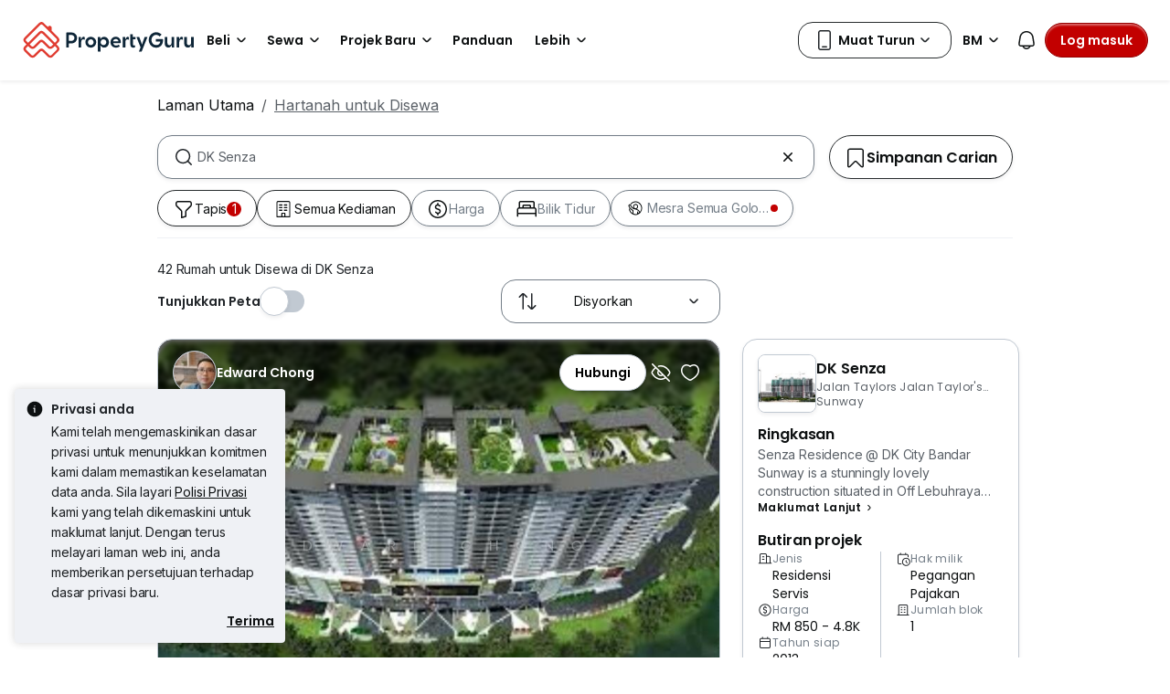

--- FILE ---
content_type: text/css
request_url: https://cdn.pgimgs.com/marketplace-web/_next/static/chunks/7700265052a016c9.css
body_size: 416
content:
.featured-card-stack-root .info-title{letter-spacing:-.01rem;margin:0 0 4px;font-family:Poppins,sans-serif;font-size:1.25rem;font-weight:600;line-height:1.75rem}.featured-card-stack-root .info-sub-title{letter-spacing:-.01rem;margin:0 0 16px;font-family:Inter,sans-serif;font-size:.875rem;font-weight:400;line-height:1.25rem}.featured-card-stack-root .fc-container-root.loading{background:var(--pg-bg-linear-gradient-loading);pointer-events:none;background-size:200%;-webkit-animation:1s ease-in-out infinite animatedLoading;animation:1s ease-in-out infinite animatedLoading}.featured-card-stack-root .fc-container-root .loading{visibility:hidden}.featured-card-stack-root .fc-container-root{-webkit-box-shadow:var(--pg-soft-down-small);box-shadow:var(--pg-soft-down-small);filter:var(--pg-box-shadow-small);border:1px solid #737d87;border-radius:16px;-ms-flex-direction:row;flex-direction:row;justify-content:space-between;align-self:stretch;margin-bottom:12px;padding:12px;display:-ms-flexbox;display:flex;position:relative}.featured-card-stack-root .fc-container-root.area-specialist{border:1px solid var(--border-active-secondary)}.featured-card-stack-root .fc-container-root .fc-details{gap:12px;display:-ms-flexbox;display:flex}.featured-card-stack-root .fc-container-root .fc-details .link{margin-left:-12px}.featured-card-stack-root .fc-container-root .fc-details .link:before{content:" ";z-index:0;width:100%;height:100%;position:absolute;top:0;left:0}.featured-card-stack-root .fc-container-root .fc-details .hui-buttonlink{z-index:1}.featured-card-stack-root .fc-container-root .fc-details .card-image{-o-object-fit:cover;object-fit:cover;width:48px;min-width:48px;height:48px;-webkit-box-shadow:var(--pg-soft-down-small);box-shadow:var(--pg-soft-down-small);border:1px solid #737d87;border-radius:16px;align-self:flex-start}.featured-card-stack-root .fc-container-root .fc-details .card-image.lg{border-radius:8px}.featured-card-stack-root .fc-container-root .fc-details .card-image.area-specialist{border:#eff1f5;border-radius:100px}.featured-card-stack-root .fc-container-root .fc-details .no-image-container{width:48px;min-width:48px;height:48px;-webkit-box-shadow:var(--pg-soft-down-small);box-shadow:var(--pg-soft-down-small);text-align:center;border:1px solid #737d87;border-radius:100px;place-content:center;align-items:center;display:-ms-flexbox;display:flex}.featured-card-stack-root .fc-container-root .fc-details .no-image-container.lg{border-radius:8px}.featured-card-stack-root .fc-container-root .fc-details .no-image-container .no-image{width:16px;height:16px;margin-top:-4px}.featured-card-stack-root .fc-container-root .fc-details .no-image-container .no-image path{fill:#c1c9d2}.featured-card-stack-root .fc-container-root .fc-details .agent-badge-wrapper.above{-ms-flex-order:-1;order:-1;margin-bottom:4px}.featured-card-stack-root .fc-container-root .fc-details .agent-badge-wrapper.right{align-items:center;margin-left:8px;display:-ms-inline-flexbox;display:inline-flex}.featured-card-stack-root .fc-container-root .fc-details .card-title{margin:0}.featured-card-stack-root .fc-container-root .fc-details .info-section{-ms-flex-direction:column;flex-direction:column;gap:4px;display:-ms-flexbox;display:flex}.featured-card-stack-root .fc-container-root .fc-details .info-section .card-title{letter-spacing:0;-webkit-line-clamp:1;text-overflow:ellipsis;-webkit-box-orient:vertical;font-family:Poppins,sans-serif;font-size:.875rem;font-weight:600;line-height:1.25rem;text-decoration:none;display:-webkit-box;overflow:hidden}.featured-card-stack-root .fc-container-root .fc-details .info-section .card-title.lg{-webkit-line-clamp:2}.featured-card-stack-root .fc-container-root .fc-details .info-section .card-description{letter-spacing:.02rem;color:var(--fill-inactive-primary-darker);-webkit-line-clamp:1;text-overflow:ellipsis;-webkit-box-orient:vertical;margin:0;font-family:Poppins,sans-serif;font-size:.75rem;font-weight:400;line-height:1rem;display:-webkit-box;overflow:hidden}.featured-card-stack-root .fc-container-root .fc-details .info-section .card-description.lg{-webkit-line-clamp:3}.featured-card-stack-root .fc-container-root .fc-details .info-section .agent-contact{z-index:1}.featured-card-stack-root .fc-container-root .arrow-right-icon .icon{width:40px;height:40px}
/*# sourceMappingURL=4c072575af4ead16.css.map*/

--- FILE ---
content_type: image/svg+xml
request_url: https://cdn.pgimgs.com/hive-ui-core/static/v1.6/icons/svgs/calendar-1-o.svg
body_size: 41
content:
<svg width="16" height="16" viewBox="0 0 16 16" fill="none" xmlns="http://www.w3.org/2000/svg">
<path fill-rule="evenodd" clip-rule="evenodd" d="M5.16667 1.33333C5.44281 1.33333 5.66667 1.55719 5.66667 1.83333V2.66666H10.3333V1.83333C10.3333 1.55719 10.5572 1.33333 10.8333 1.33333C11.1095 1.33333 11.3333 1.55719 11.3333 1.83333V2.66666H12.1667C13.1792 2.66666 14 3.48747 14 4.49999V12.1667C14 13.1792 13.1792 14 12.1667 14H3.83333C2.82081 14 2 13.1792 2 12.1667V4.49999C2 3.48747 2.82081 2.66666 3.83333 2.66666H4.66667V1.83333C4.66667 1.55719 4.89052 1.33333 5.16667 1.33333ZM3.83333 3.66666C3.3731 3.66666 3 4.03976 3 4.49999V6H13V4.49999C13 4.03976 12.6269 3.66666 12.1667 3.66666H3.83333ZM13 7H3V12.1667C3 12.6269 3.3731 13 3.83333 13H12.1667C12.6269 13 13 12.6269 13 12.1667V7Z" fill="#0D1011"/>
</svg>


--- FILE ---
content_type: image/svg+xml
request_url: https://cdn.pgimgs.com/hive-ui-core/static/v1.6/icons/svgs/everyone-welcome-o.svg
body_size: 1890
content:
<svg width="16" height="16" viewBox="0 0 16 16" fill="none" xmlns="http://www.w3.org/2000/svg">
<path d="M3.94215 4.79102C3.96511 4.80888 3.9878 4.82712 4.00953 4.84668C4.02649 4.86183 4.04219 4.87839 4.05836 4.89453C4.0543 4.89044 4.05074 4.88587 4.04664 4.88184C4.08027 4.9147 4.11313 4.94956 4.14332 4.98633V4.9873C4.13672 4.97926 4.12859 4.97174 4.12183 4.96387C4.24046 5.1017 4.33286 5.26796 4.38551 5.45703L4.4275 5.58008C4.56727 5.96122 5.0864 7.12286 6.40699 7.79688C6.20763 7.4693 6.08411 7.08622 6.06422 6.67578L6.06129 6.55762C6.06129 5.28598 7.04714 4.24424 8.27515 4.24414L8.38941 4.24707C9.56366 4.30941 10.489 5.32564 10.489 6.55762L10.4861 6.67578C10.4454 7.51446 9.97578 8.23876 9.29859 8.6084C10.0599 8.90604 10.6757 9.33991 11.1736 9.85645L11.3259 10.0205L11.3318 10.0264L11.4675 10.1865L11.4705 10.1904L11.4724 10.1934C11.8059 10.6009 12.074 11.0432 12.2908 11.4951L12.4021 11.7256L12.2507 11.9307C11.9928 12.2817 11.6931 12.5975 11.3601 12.8711C11.6936 12.5977 11.9946 12.2829 12.2527 11.9316L12.4041 11.7266L12.2927 11.4961C12.2407 11.3876 12.1849 11.279 12.1267 11.1719C12.7955 10.2949 13.1969 9.18907 13.197 7.98633C13.1968 5.13955 10.961 2.83134 8.20387 2.83105C6.67134 2.83105 5.30041 3.54482 4.38453 4.66699C4.19599 4.45914 3.95877 4.30529 3.69703 4.21973C4.76005 2.86558 6.38413 2 8.20387 2C11.4057 2.00029 14.0015 4.68033 14.0017 7.98633C14.0015 10.61 12.3658 12.8379 10.0906 13.6465C10.12 13.6345 10.1503 13.6239 10.1795 13.6113L10.4275 13.5049V13.2441L10.4255 13.2393V13.5039L10.1775 13.6113C9.63036 13.8467 9.0345 13.9819 8.41187 13.998L8.28785 14C7.98011 14 7.67901 13.9673 7.38648 13.9111C4.57139 13.5011 2.40623 11.0061 2.40601 7.98633C2.40602 7.94797 2.40726 7.90928 2.40797 7.87109C2.53228 8.0733 2.6746 8.28556 2.83863 8.49902L2.84547 8.50781L2.8484 8.51074L3.00465 8.70508L3.00953 8.71191L3.01441 8.7168C3.10925 8.8307 3.21158 8.94437 3.3191 9.05762C3.57038 10.285 4.24514 11.351 5.1775 12.0859V12.124L5.51148 12.335V10.167C4.54223 9.71178 3.82488 9.08221 3.30445 8.45703L3.3025 8.4541L3.29957 8.4502L3.1443 8.25586L3.14137 8.25293L3.13941 8.25C2.35172 7.22491 2.07508 6.26345 2.04566 6.1543L2.01832 6.02832C1.91221 5.3996 2.27576 4.77001 2.88355 4.58887H2.88551L2.94605 4.57227C3.316 4.48465 3.68567 4.5838 3.96461 4.81055C3.95692 4.80426 3.94999 4.79709 3.94215 4.79102ZM6.72242 13.7334C6.73312 13.7371 6.74391 13.7405 6.75465 13.7441C6.74391 13.7405 6.73312 13.7371 6.72242 13.7334ZM6.47828 13.6416C6.49519 13.6485 6.51206 13.6554 6.52906 13.6621C6.51207 13.6554 6.49518 13.6485 6.47828 13.6416ZM6.06812 13.4512C6.09821 13.4668 6.12851 13.482 6.15894 13.4971C6.12853 13.482 6.0982 13.4669 6.06812 13.4512ZM10.9177 13.1973L10.5154 13.46L10.5164 13.4619L10.9197 13.1973V13.1963L10.9207 13.1973C10.9231 13.1956 10.9251 13.1931 10.9275 13.1914C10.9762 13.1594 11.0235 13.1254 11.0711 13.0918C11.0206 13.1276 10.9695 13.1634 10.9177 13.1973ZM5.76246 13.2783C5.82034 13.314 5.8789 13.3486 5.93824 13.3818C5.87891 13.3485 5.82034 13.314 5.76246 13.2783ZM3.10621 5.3877V5.38867C2.90409 5.44913 2.77388 5.66403 2.81129 5.88574L2.82105 5.93066V5.93164L2.83668 5.98438C2.89984 6.18911 3.15903 6.93793 3.77027 7.7334L3.91578 7.91504L4.01051 8.02637C4.49766 8.58287 5.16378 9.13208 6.06519 9.50977L6.31715 9.61426V12.1494L6.3191 12.1504V12.6504C6.90638 12.9808 7.57649 13.1689 8.28785 13.1689L8.39234 13.167C8.82091 13.1559 9.23292 13.0764 9.61988 12.9395V12.5977L9.61793 12.5967V10.5098L10.3289 11.3887C10.5455 11.6562 10.7193 11.9391 10.8611 12.2178C11.0747 12.0419 11.272 11.8448 11.45 11.6299C11.2831 11.3156 11.0892 11.0138 10.8621 10.7354L10.7322 10.582L10.6052 10.4443C9.97429 9.78898 9.10777 9.27882 7.89039 9.08691L7.76344 9.06836C4.49508 8.62265 3.65577 5.8438 3.61207 5.68848V5.68652C3.54719 5.45323 3.3207 5.32587 3.10621 5.3877ZM7.53199 13.0938C7.55426 13.0981 7.57698 13.1025 7.59937 13.1064C7.56795 13.1009 7.53583 13.097 7.50465 13.0908C7.51357 13.0921 7.52306 13.0925 7.53199 13.0938ZM8.27515 5.07617C7.50278 5.07625 6.86696 5.73383 6.86695 6.55762L6.8689 6.63379C6.9069 7.42134 7.52689 8.03899 8.27515 8.03906L8.34742 8.03711C9.08689 7.99763 9.68331 7.35552 9.68336 6.55762L9.68238 6.48047C9.64543 5.71859 9.06296 5.11634 8.34742 5.07812L8.27515 5.07617ZM3.29957 7.01562V7.01758C3.26394 6.9547 3.23328 6.89132 3.20191 6.83203C3.23295 6.89089 3.26427 6.95327 3.29957 7.01562ZM3.20191 6.83203C3.1734 6.77795 3.14483 6.72645 3.11988 6.67578C3.1447 6.72654 3.17331 6.77798 3.20191 6.83203ZM3.11988 6.67578C3.11335 6.66243 3.10563 6.64983 3.09937 6.63672L3.00074 6.41797C3.03453 6.49703 3.07436 6.58333 3.11988 6.67578ZM2.81422 5.88672L2.82398 5.93066V5.93164L2.83961 5.98438L2.92555 6.23145C2.88309 6.12062 2.85439 6.03544 2.83863 5.98438L2.82301 5.93164V5.93066L2.81324 5.88672C2.80807 5.85614 2.80643 5.82486 2.80738 5.79492C2.80782 5.79377 2.80798 5.79219 2.80836 5.79102C2.8071 5.8222 2.80883 5.85483 2.81422 5.88672ZM2.94898 5.48145C2.97303 5.45903 2.99932 5.4391 3.02808 5.42285C2.9993 5.43913 2.97309 5.45902 2.94898 5.48145ZM3.10914 5.38867C3.08067 5.39716 3.05339 5.40856 3.02808 5.42285C3.03072 5.42136 3.03322 5.41939 3.0359 5.41797L3.10816 5.38867C3.13504 5.38094 3.16232 5.37598 3.18922 5.37402L3.10914 5.38867ZM4.03297 4.86914C4.03747 4.87343 4.0422 4.87747 4.04664 4.88184C4.04219 4.87748 4.03748 4.87342 4.03297 4.86914ZM3.83668 4.7168C3.86835 4.73627 3.8987 4.7578 3.92848 4.78027L3.83668 4.7168Z" fill="black"/>
</svg>


--- FILE ---
content_type: image/svg+xml
request_url: https://cdn.pgimgs.com/hive-ui-core/static/v1.6/icons/svgs/tennis-o.svg
body_size: 14
content:
<svg width="16" height="16" viewBox="0 0 16 16" fill="none" xmlns="http://www.w3.org/2000/svg">
<path fill-rule="evenodd" clip-rule="evenodd" d="M4.76913 3.34303C5.94183 4.54422 6.66536 6.18782 6.66536 7.99999C6.66536 9.81217 5.94183 11.4558 4.76913 12.657C5.6854 13.2937 6.79803 13.6667 7.9987 13.6667C9.19937 13.6667 10.312 13.2937 11.2283 12.657C10.0556 11.4558 9.33203 9.81217 9.33203 7.99999C9.33203 6.18782 10.0556 4.54422 11.2283 3.34303C10.312 2.70628 9.19937 2.33333 7.9987 2.33333C6.79803 2.33333 5.6854 2.70627 4.76913 3.34303ZM11.9987 3.98612C10.9686 5.01263 10.332 6.43176 10.332 7.99999C10.332 9.56823 10.9686 10.9874 11.9987 12.0139C13.0288 10.9874 13.6654 9.56823 13.6654 7.99999C13.6654 6.43176 13.0288 5.01263 11.9987 3.98612ZM3.9987 12.0139C5.02882 10.9874 5.66536 9.56823 5.66536 7.99999C5.66536 6.43176 5.02882 5.01263 3.9987 3.98612C2.96857 5.01263 2.33203 6.43176 2.33203 7.99999C2.33203 9.56823 2.96857 10.9874 3.9987 12.0139ZM3.6742 2.92607C4.83811 1.93319 6.34899 1.33333 7.9987 1.33333C9.64841 1.33333 11.1593 1.93319 12.3232 2.92607C13.7557 4.14809 14.6654 5.96807 14.6654 7.99999C14.6654 10.0319 13.7557 11.8519 12.3232 13.0739C11.1593 14.0668 9.64841 14.6667 7.9987 14.6667C6.34899 14.6667 4.83811 14.0668 3.6742 13.0739C2.24168 11.8519 1.33203 10.0319 1.33203 7.99999C1.33203 5.96807 2.24168 4.14809 3.6742 2.92607Z" fill="#0D1011"/>
</svg>
